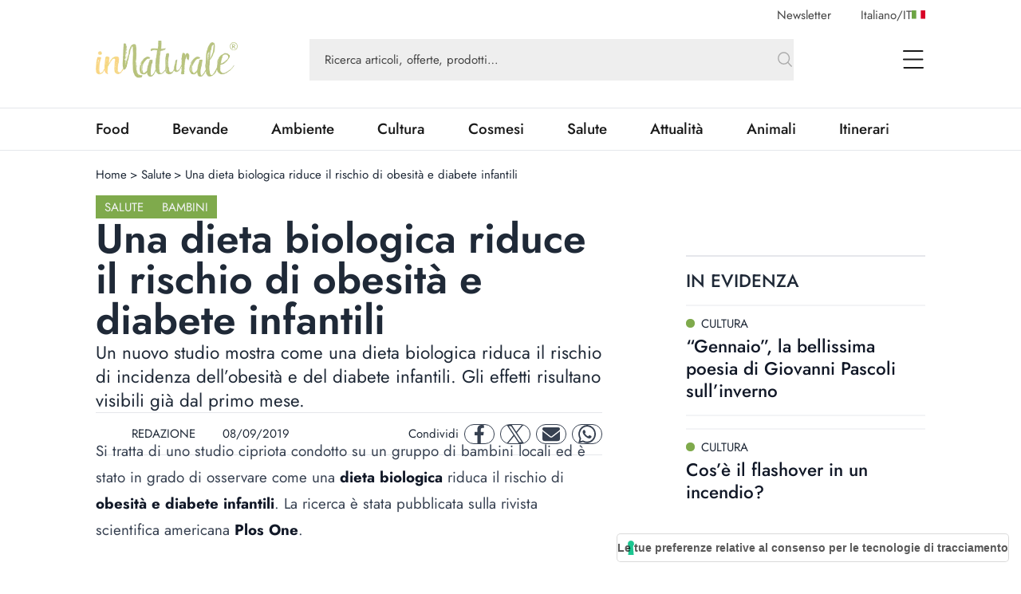

--- FILE ---
content_type: image/svg+xml
request_url: https://www.innaturale.com/flags/IT.svg
body_size: -186
content:
<?xml version="1.0" encoding="UTF-8"?>

<svg xmlns="http://www.w3.org/2000/svg" viewBox="0 0 513 342">
<polygon fill="#FFFFFF" points="342,0 170.7,0 0,0 0,341.3 170.7,341.3 342,341.3 512,341.3 512,0 "/>
<rect y="0" fill="#6DA544" width="171" height="342"/>
<rect x="342" y="0" fill="#D80027" width="171" height="342"/>
</svg>


--- FILE ---
content_type: application/javascript; charset=UTF-8
request_url: https://www.innaturale.com/_next/static/aX_hAvB5qjvApygwwtEQr/_buildManifest.js
body_size: 730
content:
self.__BUILD_MANIFEST=function(e,a,s,t,r,c,i,o,n,g,u,d){return{__rewrites:{beforeFiles:[],afterFiles:[{source:"/pagina/:path*",destination:"/page/:path*?locale=it-it"},{source:"/:language(it-[a-z]{2})/pagina/:path*",destination:"/page/:path*?locale=:language"},{source:"/autore/:path*",destination:"/author/:path*?locale=it-it"},{source:"/:language(it-[a-z]{2})/autore/:path*",destination:"/author/:path*?locale=:language"},{source:"/ricerca",destination:n},{source:"/:language(it-[a-z]{2})/ricerca",destination:n},{source:"/categorie/prezzi-:slug",destination:"/categories/prices-:slug?locale=it-it"},{source:"/:language(it-[a-z]{2})/categorie/prezzi-:slug",destination:"/categories/prices-:slug?locale=:language"},{source:"/categorie/:path*",destination:"/categories/:path*?locale=it-it"},{source:"/:language(it-[a-z]{2})/categorie/:path*",destination:"/categories/:path*?locale=:language"},{source:"/categorie/lista:path*",destination:"/categories/list:path*?locale=it-it"},{source:"/:language(it-[a-z]{2})/categorie/lista:path*",destination:"/categories/list:path*?locale=:language"},{source:"/prezzi-prodotti/:path*",destination:"/price-products/:path*?locale=it-it"},{source:"/:language(it-[a-z]{2})/prezzi-prodotti/:path*",destination:"/price-products/:path*?locale=:language"},{source:"/marche/:path*",destination:"/brands/:path*?locale=it-it"},{source:"/:language(it-[a-z]{2})/marche/:path*",destination:"/brands/:path*?locale=:language"},{source:"/negozi/:path*",destination:"/stores/:path*?locale=it-it"},{source:"/:language(it-[a-z]{2})/negozi/:path*",destination:"/stores/:path*?locale=:language"},{source:"/",destination:"/page/home?locale=it-it"},{source:"/:locale([a-z]{2}-[a-z]{2})",destination:"/page/home?locale=:locale"},{source:"/:locale([a-z]{2}-[a-z]{2})/:path*",destination:"/:path*?locale=:locale"},{source:"/:path*",destination:"/:path*?locale=it-it"}],fallback:[]},"/_error":["static/chunks/pages/_error-caf9e6b628cdcd6a.js"],"/author/[...params]":[e,a,"static/chunks/pages/author/[...params]-43a66367ef7b7d94.js"],"/brands":[e,a,"static/chunks/pages/brands-d7453e0402523de9.js"],"/brands/[brand]":[e,a,u,"static/chunks/pages/brands/[brand]-c16a8426bac30037.js"],"/categories":["static/chunks/pages/categories-1e65f1b001c0698a.js"],"/categories/list/[slug]":["static/chunks/pages/categories/list/[slug]-0717a0aff99ab0ea.js"],"/categories/[...category]":[e,a,"static/chunks/pages/categories/[...category]-b396ad611ddf4f20.js"],"/confirm-newsletter":["static/chunks/pages/confirm-newsletter-d733fa609e418231.js"],"/page/[pageSlug]":["static/chunks/pages/page/[pageSlug]-35421cf6daad5397.js"],"/price-products/tag/[tagSlug]":[e,a,"static/chunks/pages/price-products/tag/[tagSlug]-0c0a8aa8dc2fa724.js"],"/price-products/[product]":[e,a,g,d,"static/chunks/pages/price-products/[product]-78220d81d8c881f4.js"],"/reserved-area/brands":[s,t,r,"static/chunks/pages/reserved-area/brands-7003cf0f8a729502.js"],"/reserved-area/brands/[slug]":[s,c,i,o,"static/chunks/pages/reserved-area/brands/[slug]-94fef2c9b6d3e6f2.js"],"/reserved-area/home":[e,"static/chunks/69-46dc72689a0bbf98.js",a,g,"static/chunks/pages/reserved-area/home-e894c41bff04cd6b.js"],"/reserved-area/inventory":[s,t,i,r,"static/chunks/pages/reserved-area/inventory-d3ccdbe85d10583c.js"],"/reserved-area/inventory/import":["static/chunks/16-fb98c1c8a39e1a3e.js","static/chunks/pages/reserved-area/inventory/import-ed46bdeeeaae8558.js"],"/reserved-area/inventory/[productSlug]":[s,c,i,o,d,"static/chunks/pages/reserved-area/inventory/[productSlug]-b26fd3739aeeebb1.js"],"/reserved-area/my-profile":[s,c,o,"static/chunks/pages/reserved-area/my-profile-9206d125f99cb220.js"],"/reserved-area/products":[s,t,r,"static/chunks/pages/reserved-area/products-b0b1d78fc67fc3d8.js"],"/reserved-area/products/[slug]":[s,c,i,o,"static/chunks/pages/reserved-area/products/[slug]-b6fd5043b694fa1b.js"],"/reserved-area/search":[e,a,"static/chunks/pages/reserved-area/search-9726be132e6a585f.js"],"/reserved-area/statistics":[s,t,r,"static/chunks/pages/reserved-area/statistics-94d624503ffcc855.js"],"/reset-password":["static/chunks/pages/reset-password-5470f5f50d3af020.js"],"/search":[e,a,"static/chunks/pages/search-2cc5e77ee17dfd3b.js"],"/stores":[e,a,"static/chunks/pages/stores-95e889e9d26f1ed2.js"],"/stores/registration":["static/chunks/pages/stores/registration-46bc9b8c462ffe67.js"],"/stores/[seller]":[e,a,g,u,"static/chunks/pages/stores/[seller]-f90334d4e98ed2ac.js"],"/tag/[tagSlug]":[e,a,"static/chunks/pages/tag/[tagSlug]-15e583c0fbd7911b.js"],"/users/registration":["static/chunks/pages/users/registration-ff2c3e7abf9982fc.js"],"/[...articleOrCategory]":["static/chunks/pages/[...articleOrCategory]-f564e4eb4057d435.js"],sortedPages:["/_app","/_error","/author/[...params]","/brands","/brands/[brand]","/categories","/categories/list/[slug]","/categories/[...category]","/confirm-newsletter","/page/[pageSlug]","/price-products/tag/[tagSlug]","/price-products/[product]","/reserved-area/brands","/reserved-area/brands/[slug]","/reserved-area/home","/reserved-area/inventory","/reserved-area/inventory/import","/reserved-area/inventory/[productSlug]","/reserved-area/my-profile","/reserved-area/products","/reserved-area/products/[slug]","/reserved-area/search","/reserved-area/statistics","/reset-password",n,"/stores","/stores/registration","/stores/[seller]","/tag/[tagSlug]","/users/registration","/[...articleOrCategory]"]}}("static/chunks/155-6b0fd9fea3cb4ff6.js","static/chunks/297-0793db004f069fb8.js","static/chunks/449-1c5f0bc44dd82a48.js","static/chunks/136-ddc3f1385dba12d0.js","static/chunks/366-7908e076ff2c07cc.js","static/chunks/439-db57c239f322ffb1.js","static/chunks/232-827cd65b8fa5f42c.js","static/chunks/253-8779ad77822ead08.js","/search","static/chunks/958-72462ada994d285c.js","static/chunks/467-97607c4315650006.js","static/chunks/859-e7f07ed86a6f9ae4.js"),self.__BUILD_MANIFEST_CB&&self.__BUILD_MANIFEST_CB();